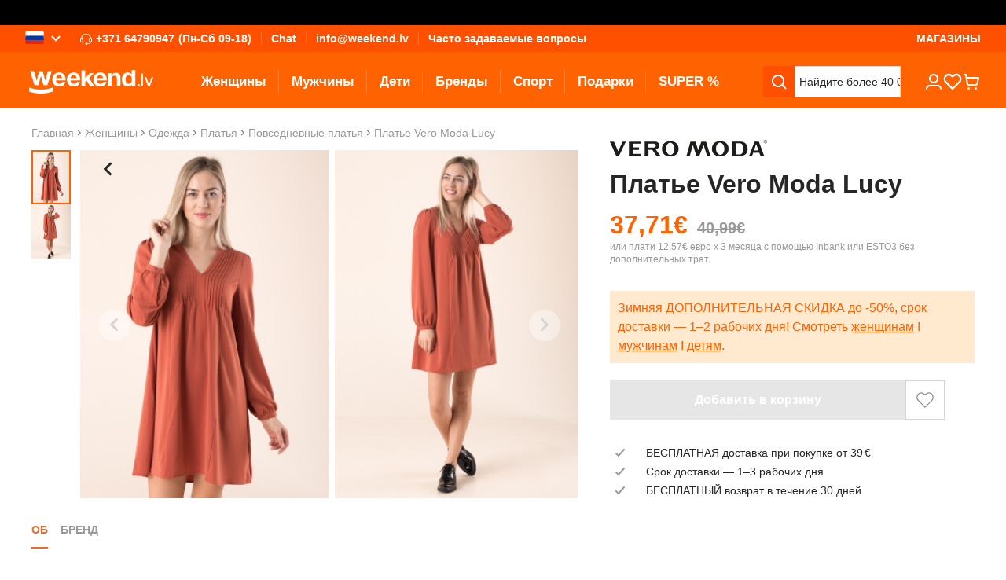

--- FILE ---
content_type: image/svg+xml
request_url: https://www.weekend.lv/static/version1768281276140/frontend/scandipwa/scandipwa/en_US/Magento_Theme/static/media/email.svg
body_size: -259
content:
<svg width="24" height="24" viewBox="0 0 24 24" fill="none" xmlns="http://www.w3.org/2000/svg">
<path fill-rule="evenodd" clip-rule="evenodd" d="M19 4C20.6569 4 22 5.34315 22 7V17C22 18.6569 20.6569 20 19 20H5C3.34315 20 2 18.6569 2 17V7C2 5.34315 3.34315 4 5 4H19ZM20 7.328L12.6585 13.7526C12.3129 14.055 11.8111 14.0802 11.4394 13.8282L11.3415 13.7526L4 7.329V17C4 17.5523 4.44772 18 5 18H19C19.5523 18 20 17.5523 20 17V7.328ZM18.48 6H5.518L12 11.6712L18.48 6Z" fill="white" fill-opacity="0.72"/>
</svg>
